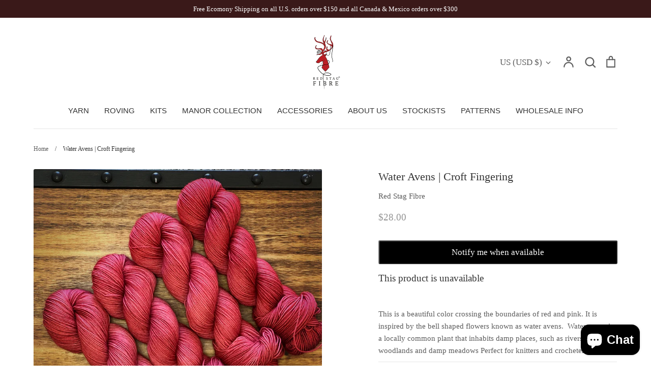

--- FILE ---
content_type: text/javascript; charset=utf-8
request_url: https://redstagfibre.com/products/water-avens-croft-fingering.js
body_size: 812
content:
{"id":7871676547226,"title":"Water Avens | Croft Fingering","handle":"water-avens-croft-fingering","description":"\u003cp style=\"text-align: left;\"\u003e\u003cmeta charset=\"utf-8\"\u003e\u003cmeta charset=\"utf-8\"\u003e\u003cspan data-mce-fragment=\"1\"\u003eThis is a beautiful color crossing the boundaries of red and pink. It is inspired by the bell shaped flowers known as water avens.  Water avens is a locally common plant that inhabits damp places, such as riversides, wet woodlands and damp meadows Perfect for knitters and crocheters.\u003c\/span\u003e\u003cbr\u003e\u003c\/p\u003e\n\u003ctable width=\"100%\" data-mce-fragment=\"1\"\u003e\n\u003ctbody data-mce-fragment=\"1\"\u003e\n\u003ctr data-mce-fragment=\"1\"\u003e\n\u003ctd data-mce-fragment=\"1\"\u003e \u003cspan data-mce-fragment=\"1\"\u003eFibre Content:  100% SW British Blue Faced Leicester (BFL)\u003c\/span\u003e\n\u003c\/td\u003e\n\u003c\/tr\u003e\n\u003c\/tbody\u003e\n\u003c\/table\u003e\n\u003ctable width=\"100%\" data-mce-fragment=\"1\"\u003e\n\u003ctbody data-mce-fragment=\"1\"\u003e\n\u003ctr data-mce-fragment=\"1\"\u003e\n\u003ctd data-mce-fragment=\"1\"\u003e Weight \/ Gauge:  Fingering\u003c\/td\u003e\n\u003c\/tr\u003e\n\u003c\/tbody\u003e\n\u003c\/table\u003e\n\u003ctable width=\"100%\" data-mce-fragment=\"1\"\u003e\n\u003ctbody data-mce-fragment=\"1\"\u003e\n\u003ctr data-mce-fragment=\"1\"\u003e\n\u003ctd data-mce-fragment=\"1\"\u003e Yardage:  438 yards\u003c\/td\u003e\n\u003c\/tr\u003e\n\u003c\/tbody\u003e\n\u003c\/table\u003e\n\u003ctable width=\"100%\" data-mce-fragment=\"1\"\u003e\n\u003ctbody data-mce-fragment=\"1\"\u003e\n\u003ctr data-mce-fragment=\"1\"\u003e\n\u003ctd data-mce-fragment=\"1\"\u003e Skein Weight:  100 grams\u003c\/td\u003e\n\u003c\/tr\u003e\n\u003c\/tbody\u003e\n\u003c\/table\u003e\n\u003cbr\u003e","published_at":"2023-07-20T14:51:20-06:00","created_at":"2023-07-20T14:51:20-06:00","vendor":"Red Stag Fibre","type":"Croft Fingering","tags":["Online Shop"],"price":2800,"price_min":2800,"price_max":2800,"available":false,"price_varies":false,"compare_at_price":null,"compare_at_price_min":0,"compare_at_price_max":0,"compare_at_price_varies":false,"variants":[{"id":43749000347802,"title":"Default Title","option1":"Default Title","option2":null,"option3":null,"sku":"","requires_shipping":true,"taxable":true,"featured_image":null,"available":false,"name":"Water Avens | Croft Fingering","public_title":null,"options":["Default Title"],"price":2800,"weight":100,"compare_at_price":null,"inventory_management":"shopify","barcode":"","requires_selling_plan":false,"selling_plan_allocations":[]}],"images":["\/\/cdn.shopify.com\/s\/files\/1\/0558\/6327\/9770\/files\/WaterAvens_dff46b65-6345-498f-b715-aca3e02c8187.jpg?v=1689886355"],"featured_image":"\/\/cdn.shopify.com\/s\/files\/1\/0558\/6327\/9770\/files\/WaterAvens_dff46b65-6345-498f-b715-aca3e02c8187.jpg?v=1689886355","options":[{"name":"Title","position":1,"values":["Default Title"]}],"url":"\/products\/water-avens-croft-fingering","media":[{"alt":null,"id":29909505474714,"position":1,"preview_image":{"aspect_ratio":1.0,"height":2940,"width":2940,"src":"https:\/\/cdn.shopify.com\/s\/files\/1\/0558\/6327\/9770\/files\/WaterAvens_dff46b65-6345-498f-b715-aca3e02c8187.jpg?v=1689886355"},"aspect_ratio":1.0,"height":2940,"media_type":"image","src":"https:\/\/cdn.shopify.com\/s\/files\/1\/0558\/6327\/9770\/files\/WaterAvens_dff46b65-6345-498f-b715-aca3e02c8187.jpg?v=1689886355","width":2940}],"requires_selling_plan":false,"selling_plan_groups":[]}